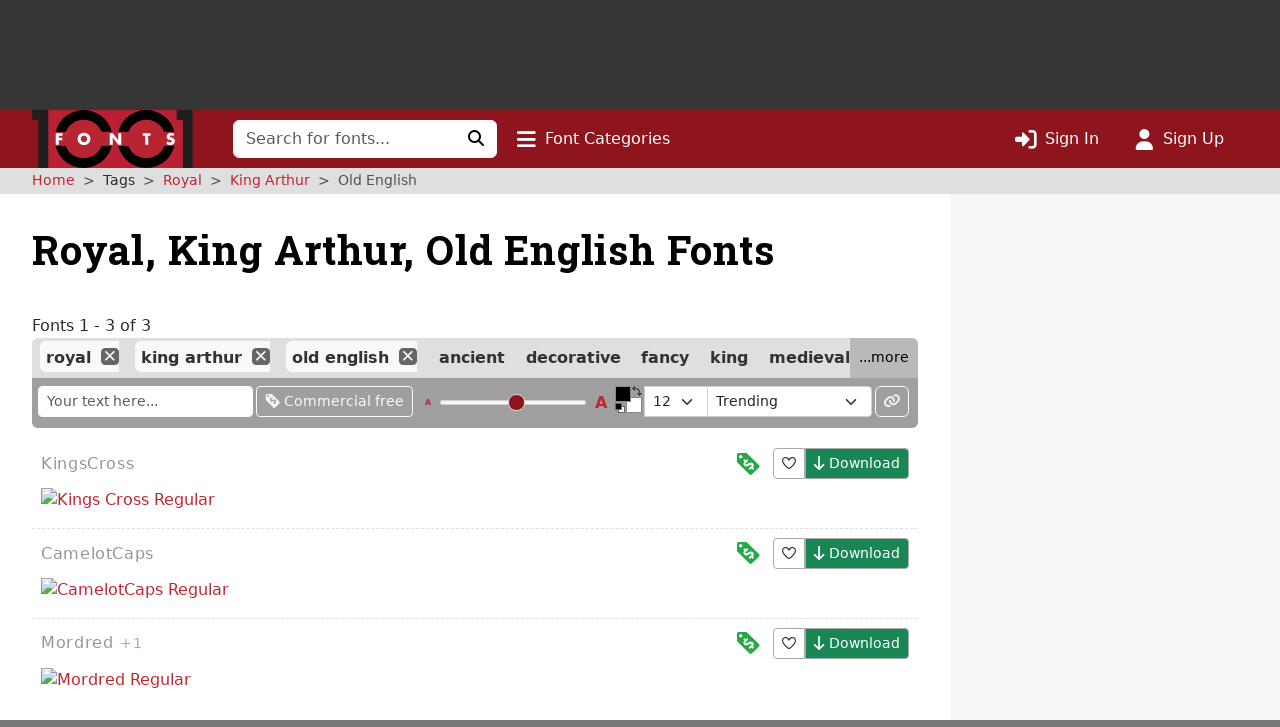

--- FILE ---
content_type: text/html; charset=UTF-8
request_url: https://www.1001fonts.com/royal+king-arthur+old-english-fonts.html
body_size: 9694
content:
<!DOCTYPE html>
<html lang="en" prefix="og: http://ogp.me/ns#" data-font-view="list" data-grid-size="m" data-grid-enabled="false">
<head><title>3 Free Royal, King Arthur, Old English Fonts · 1001 Fonts</title><meta charset=utf-8><meta name=language content=english><meta name=distribution content=global><meta name=author content="1001 Fonts"><meta name=publisher content="1001 Fonts"><meta name=viewport content="width=device-width, initial-scale=1, shrink-to-fit=no"><meta name=robots content="index, follow"><meta name=description content="We have 3 free Royal, King-arthur, Old-english Fonts to offer for direct downloading · 1001 Fonts is your favorite site for free fonts since 2001"><meta name=msapplication-config content=/browserconfig.xml><meta property=og:title content="3 Free Royal, King Arthur, Old English Fonts · 1001 Fonts"><meta property=og:type content=website><meta property=og:site_name content="1001 Fonts"><meta name=twitter:site content=@1001fonts><link rel=alternate type=application/rss+xml title="1001 Fonts - New Fonts Feed" href=https://www.1001fonts.com/feeds/newfonts.xml><meta property=og:image content=https://st.1001fonts.net/img/illustrations/c/a/camelotcaps-font-3-large.png><meta property=og:image:height content=600><meta property=og:image content=https://st.1001fonts.net/img/illustrations/k/i/kingscross-font-1-large.png><meta property=og:image:height content=600><meta property=og:image content=https://st.1001fonts.net/img/illustrations/m/o/mordred-font-1-large.png><meta property=og:image:height content=600><meta property=og:image content=https://st.1001fonts.net/img/avatar161.png><script>var schmoove=schmoove||{},lan={},session={isMobile:!1,isTablet:!1};schmoove.cookieDomain='.www.1001fonts.com';schmoove.cookieName='browsing_v2';schmoove.showAds=!0;schmoove.leftMax='m';schmoove.debug=!1;schmoove.staticDomain='st.1001fonts.net';schmoove.txtDomain='txt.1001fonts.net';schmoove.cxtDomain='cxt.1001fonts.net'
schmoove.allowExtendedPerPage=!1</script><link rel=preconnect href=https://fonts.googleapis.com><link rel=preconnect href=https://fonts.gstatic.com crossorigin=""><link rel=dns-prefetch href=https://st.1001fonts.net><link rel=preconnect href=https://st.1001fonts.net><link rel=preload as=style fetchpriority=high href="https://fonts.googleapis.com/css2?family=Roboto+Slab:wght@500..700&display=swap"><script src=//st.1001fonts.net/build/common/runtime.59443416.js defer fetchpriority=high></script><script src=//st.1001fonts.net/build/common/2543.93472587.js defer fetchpriority=high></script><script src=//st.1001fonts.net/build/common/6518.00fe28df.js defer fetchpriority=high></script><script src=//st.1001fonts.net/build/common/2953.3c98d646.js defer fetchpriority=high></script><script src=//st.1001fonts.net/build/common/3548.016522ef.js defer fetchpriority=high></script><script src=//st.1001fonts.net/build/common/ads.30bd4830.js defer fetchpriority=high></script><script async>eval(function(p,a,c,k,e,d){e=function(c){return(c<a?'':e(parseInt(c/a)))+((c=c%a)>35?String.fromCharCode(c+29):c.toString(36))};if(!''.replace(/^/,String)){while(c--){d[e(c)]=k[c]||e(c)}k=[function(e){return d[e]}];e=function(){return'\\w+'};c=1};while(c--){if(k[c]){p=p.replace(new RegExp('\\b'+e(c)+'\\b','g'),k[c])}}return p}('(7(){1 13=\'22.14\';1 g=w.10(\'15\');1 x=w.21(\'15\')[0];1 11=\'20://1Z.1Y.14\'.1X(\'/12/\',\'1W\',\'/\',13,\'/12.1V?U=T\');1 n=0;1 B=3;g.1U=W;g.1T=\'1S/1R\';g.1Q=11;x.1P.1O(g,x);7 F(){1 i=\'1N\';1 u=[];1 8=9;1 p;7 o(){1 m=8.w;1 v=!!(8.N[i]);4(!v){4(m.Z){1 f=m.10(\'f\');f.1M.1L=\'1K:1J\';f.1I=i;m.Z.1H(f)}d{D(o,5)}}Y!v}7 I(){1 l;1 6=E;4(!6.X){Y u}d 4(6[0]===\'1G\'){4(6.X>3&&6[2]===2&&a 6[3]===\'1F\'){l=6[3];4(a 6[2]===\'7\'){6[2](\'1E\',W)}}}d 4(6[0]===\'1D\'){1 V={l:l,1C:G,1B:\'1A\'};4(a 6[2]===\'7\'){6[2](V)}}d{4(6[0]===\'1z\'&&a 6[3]===\'1y\'){6[3]=1x.1w(6[3],{U:\'T\'})}u.1v(6)}}7 H(b){1 r=a b.t===\'1u\';1 k={};O{4(r){k=Q.1t(b.t)}d{k=b.t}}M(L){}1 e=k.1s;4(e){9.J(e.1r,e.1q,7(S,s){1 j={1p:{1o:S,s:s,R:e.R}};4(r){j=Q.1n(j)}4(b&&b.q&&b.q.P){b.q.P(j,\'*\')}},e.1m)}}1l(8){O{4(8.N[i]){p=8;K}}M(L){}4(8===9.1k){K}8=8.1j}4(!p){o();8.J=I;8.1i(\'1h\',H,G)}};F();1 h=7(){1 C=E;4(a 9.c!==h){D(7(){4(a 9.c!==\'A\'){9.c.1g(9.c,C)}},1f)}};1 y=7(){n++;4(9.c===h&&n<B){1e.1d(\'1c 1b 1a 19\')}d{18(z)}};4(a 9.c===\'A\'){9.c=h;1 z=17(y,16)}})();',62,127,'|var|||if||args|function|win|window|typeof|event|__uspapi|else|payload|iframe|element|uspStubFunction|TCF_LOCATOR_NAME|returnMsg|json|gdprApplies|doc|uspTries|addFrame|cmpFrame|source|msgIsString|success|data|queue|otherCMP|document|firstScript|checkIfUspIsReady|uspInterval|undefined|uspTriesLimit|arg|setTimeout|arguments|makeStub|false|postMessageEventHandler|tcfAPIHandler|__tcfapi|break|ignore|catch|frames|try|postMessage|JSON|callId|retValue|V3|tag_version|retr|true|length|return|body|createElement|url|choice|host|com|script|6000|setInterval|clearInterval|accessible|not|is|USP|warn|console|500|apply|message|addEventListener|parent|top|while|parameter|stringify|returnValue|__tcfapiReturn|version|command|__tcfapiCall|parse|string|push|assign|Object|object|init|stub|cmpStatus|cmpLoaded|ping|set|boolean|setGdprApplies|appendChild|name|none|display|cssText|style|__tcfapiLocator|insertBefore|parentNode|src|javascript|text|type|async|js|YWGwxFBETd3dz|concat|inmobi|cmp|https|getElementsByTagName|1001fonts'.split('|'),0,{}))</script><link rel=preload as=script fetchpriority=high href=https://securepubads.g.doubleclick.net/tag/js/gpt.js><script async src=https://securepubads.g.doubleclick.net/tag/js/gpt.js></script><script id=maxfonts-ads>'use strict';var DEBUG=!1;var PREBID_TIMEOUT=1000;var PREBID_S2S_TIMEOUT=1000;var SHOW_ADS=!0;var googletag=googletag||{};googletag.cmd=googletag.cmd||[];window.__gpp=window.__gpp||function(command,callback,parameter,version){}</script><link rel=stylesheet href=//st.1001fonts.net/build/common/ads.fff4938c.css><link rel=dns-prefetch href=//www.googletagmanager.com><link rel=preconnect href=//www.googletagmanager.com><script async src="https://www.googletagmanager.com/gtag/js?id=G-GDNCLQCQJ1"></script><script>window.dataLayer=window.dataLayer||[];function gtag(){dataLayer.push(arguments)}
gtag('js',new Date());gtag('config','G-GDNCLQCQJ1');gtag('set','content_group','route_index-tagged')</script><link rel=stylesheet href=//st.1001fonts.net/build/common/reset.4fe65f71.css><link rel=stylesheet href=//st.1001fonts.net/build/common/9152.bd139b95.css><link rel=stylesheet href=//st.1001fonts.net/build/common/9555.30ff4836.css><link rel=stylesheet href=//st.1001fonts.net/build/common/app.f9d86d7f.css><script src=//st.1001fonts.net/build/common/6027.d5acf764.js defer></script><script src=//st.1001fonts.net/build/common/6134.90a07458.js defer></script><script src=//st.1001fonts.net/build/common/8320.1578e5dc.js defer></script><script src=//st.1001fonts.net/build/common/6727.23ad0f89.js defer></script><script src=//st.1001fonts.net/build/common/4473.e8e034e0.js defer></script><script src=//st.1001fonts.net/build/common/3898.ea201ea9.js defer></script><script src=//st.1001fonts.net/build/common/2179.a20fe7fc.js defer></script><script src=//st.1001fonts.net/build/common/4130.c51c3091.js defer></script><script src=//st.1001fonts.net/build/common/7246.71102b54.js defer></script><script src=//st.1001fonts.net/build/common/3971.cd59b6fd.js defer></script><script src=//st.1001fonts.net/build/common/4844.9571bc8f.js defer></script><script src=//st.1001fonts.net/build/common/1271.e01e8d95.js defer></script><script src=//st.1001fonts.net/build/common/5482.41b22e41.js defer></script><script src=//st.1001fonts.net/build/common/9152.550f331a.js defer></script><script src=//st.1001fonts.net/build/common/6877.c79b8f0f.js defer></script><script src=//st.1001fonts.net/build/common/9269.6868a7df.js defer></script><script src=//st.1001fonts.net/build/common/6118.1fda6470.js defer></script><script src=//st.1001fonts.net/build/common/7529.5076c6d7.js defer></script><script src=//st.1001fonts.net/build/common/3880.156d746a.js defer></script><script src=//st.1001fonts.net/build/common/9594.4ce93c25.js defer></script><script src=//st.1001fonts.net/build/common/9708.ca82bf94.js defer></script><script src=//st.1001fonts.net/build/common/6595.d7be333f.js defer></script><script src=//st.1001fonts.net/build/common/7409.52cb4c6b.js defer></script><script src=//st.1001fonts.net/build/common/9555.7f8aa3cf.js defer></script><script src=//st.1001fonts.net/build/common/1191.1e5b0b21.js defer></script><script src=//st.1001fonts.net/build/common/3959.32a8d8bf.js defer></script><script src=//st.1001fonts.net/build/common/5915.1225fe1c.js defer></script><script src=//st.1001fonts.net/build/common/app.9f1e71fe.js defer></script><link rel="shortcut icon" type=image/x-icon href=/favicon.ico><link rel=apple-touch-icon sizes=57x57 href=/img/1001fonts-avatar-57x57.png><link rel=apple-touch-icon sizes=60x60 href=/img/1001fonts-avatar-60x60.png><link rel=apple-touch-icon sizes=72x72 href=/img/1001fonts-avatar-72x72.png><link rel=apple-touch-icon sizes=76x76 href=/img/1001fonts-avatar-76x76.png><link rel=apple-touch-icon sizes=114x114 href=/img/1001fonts-avatar-114x114.png><link rel=apple-touch-icon sizes=120x120 href=/img/1001fonts-avatar-120x120.png><link rel=apple-touch-icon sizes=144x144 href=/img/1001fonts-avatar-144x144.png><link rel=apple-touch-icon sizes=152x152 href=/img/1001fonts-avatar-152x152.png><link rel=apple-touch-icon sizes=180x180 href=/img/1001fonts-avatar-180x180.png><link rel=icon type=image/png sizes=192x192 href=/img/1001fonts-avatar-192x192.png><link rel=icon type=image/png sizes=32x32 href=/img/1001fonts-avatar-32x32.png><link rel=icon type=image/png sizes=96x96 href=/img/1001fonts-avatar-96x96.png><link rel=icon type=image/png sizes=48x48 href=/img/1001fonts-avatar-48x48.png><link rel=icon type=image/png sizes=16x16 href=/img/1001fonts-avatar-16x16.png><link rel=mask-icon href=/img/1001fonts-avatar.svg color=#9d2a35><link rel=canonical href=https://www.1001fonts.com/king-arthur+old-english+royal-fonts.html><meta name=theme-color content=#791c23><link rel=search type=application/opensearchdescription+xml title="1001 Fonts" href=https://www.1001fonts.com/opensearch.xml><link rel=manifest href=/manifest.json crossorigin=use-credentials><noscript><style>.jsOnly{display:none!important}</style> </noscript><script type=application/ld+json>{"@context":"https://schema.org","@graph":[{"@type":"WebSite","@id":"https://www.1001fonts.com/#website","url":"https://www.1001fonts.com/","name":"1001 Fonts","potentialAction":{"@type":"SearchAction","target":{"@type":"EntryPoint","urlTemplate":"https://www.1001fonts.com/search.html?search={search_term_string}"},"query-input":"required name=search_term_string"},"image":["https://st.1001fonts.net/img/illustrations/c/a/camelotcaps-font-3-large.png","https://st.1001fonts.net/img/illustrations/k/i/kingscross-font-1-large.png","https://st.1001fonts.net/img/illustrations/m/o/mordred-font-1-large.png"]},{"@type":"Organization","name":"1001 Fonts","url":"https://www.1001fonts.com/","logo":"https://st.1001fonts.net/img/1001fonts-avatar-192x192.png"},{"@type":"BreadcrumbList","itemListElement":[{"@type":"ListItem","position":1,"name":"1001 Fonts","item":"https://www.1001fonts.com/"},{"@type":"ListItem","position":2,"name":"Royal","item":"https://www.1001fonts.com/royal-fonts.html"},{"@type":"ListItem","position":3,"name":"King-arthur","item":"https://www.1001fonts.com/royal+king-arthur-fonts.html"},{"@type":"ListItem","position":4,"name":"Old-english","item":"https://www.1001fonts.com/royal+king-arthur+old-english-fonts.html"}]}]}</script><body data-tos-link="/tos/privacy.html" class=" defaultview isDesktop show_ads">
<span id=react-body-helper></span><span id=react-list-root></span><aside class="adzone " aria-label=Advertisement><div id=adzoneTop></div></aside> <nav class="navbar navbar-expand-lg bg-faded sticky flexy-container ps-0" aria-label="Main Navigation"><a class=navbar-brand href=/><img src=//st.1001fonts.net/img/1001fonts-logo.svg alt="1001 Fonts logo" width=161 height=58> </a> <div class="d-lg-none d-flex ms-auto align-items-center"><ul class="navbar-nav ms-auto"><li class=nav-item><a class=nav-link data-bs-toggle=collapse href=#mobileSearchForm data-bs-target=#mobileSearchForm aria-controls=mobileSearchForm aria-expanded=false aria-label="Click to search" role=button><i class="fo fo-fas-magnifying-glass fa-lg" aria-hidden=true></i> </a> <li class=nav-item><a id=nav-font-categories class="nav-link nav-font-categories" data-bs-toggle=collapse href=#font-categories aria-expanded=false aria-controls=font-categories aria-label="Click to show font categories" role=button><i class="fo fo-fas-bars fa-lg" aria-hidden=true></i> <span class="nav_labels nav_categories"> Font Categories</span></a> <li class=nav-item><a class="nav-link " href=/sign-in.html aria-label="Click to sign in"><i class="fo fo-fas-right-to-bracket fa-lg" aria-hidden=true></i> <span class="nav_labels nav_sign-in"> Sign In</span></a> <li class=nav-item><a class="nav-link " href=/sign-up.html aria-label="Click to sign up"><i class="fo fo-fas-user fa-lg" aria-hidden=true></i> <span class="nav_labels nav_sign-up"> Sign Up</span></a> </ul> </div> <div class="collapse navbar-collapse d-lg-inline-block d-none" id=navbarSupportedContent><form class=form-inline id=searchForm method=get action=/search.html role=search autocomplete=off><div class="input-group flex-nowrap"><input class=form-control type=text name=search placeholder="Search for fonts..." aria-label="Search for fonts" autocomplete=off required> <button class="btn btn-light" type=submit aria-label="Click to search"><i class="fo fo-fas-magnifying-glass" aria-hidden=true></i> </button></div> </form> <ul class=navbar-nav><li class=nav-item><a id=nav-font-categories class="nav-link nav-font-categories" data-bs-toggle=collapse href=#font-categories aria-expanded=false aria-controls=font-categories aria-label="Click to show font categories" role=button><i class="fo fo-fas-bars fa-lg" aria-hidden=true></i> <span class="nav_labels nav_categories"> Font Categories</span></a> </ul> <ul class="navbar-nav ms-auto"><li class=nav-item><a class="nav-link " href=/sign-in.html aria-label="Click to sign in"><i class="fo fo-fas-right-to-bracket fa-lg" aria-hidden=true></i> <span class="nav_labels nav_sign-in"> Sign In</span></a> <li class=nav-item><a class="nav-link " href=/sign-up.html aria-label="Click to sign up"><i class="fo fo-fas-user fa-lg" aria-hidden=true></i> <span class="nav_labels nav_sign-up"> Sign Up</span></a> </ul></div> <div class="collapse search-collapse w-100 d-lg-none" id=mobileSearchForm><form class=form-inline id=searchForm method=get action=/search.html role=search autocomplete=off><div class="input-group flex-nowrap"><input class=form-control type=text name=search placeholder="Search for fonts..." aria-label="Search for fonts" autocomplete=off required> <button class="btn btn-light" type=submit aria-label="Click to search"><i class="fo fo-fas-magnifying-glass" aria-hidden=true></i> </button></div> </form> </div></nav> <nav id=font-categories class="container-fluid collapse flexy-container pt-2" aria-label="Font Categories"><ul class="row list-unstyled m-0"><li class="category col-6" aria-labelledby=category-general-label><span id=category-general-label class=category-label>General</span> <ul class=list-inline><li class=list-inline-item><a href=/serif-fonts.html>Serif</a><span aria-hidden=true>&nbsp;· </span><li class=list-inline-item><a href=/sans-serif-fonts.html>Sans Serif</a><span aria-hidden=true>&nbsp;· </span><li class=list-inline-item><a href=/italic-fonts.html>Italic</a><span aria-hidden=true>&nbsp;· </span><li class=list-inline-item><a href=/letterbat-fonts.html>Letterbat</a><span aria-hidden=true>&nbsp;· </span><li class=list-inline-item><a href=/initial-fonts.html>Initials</a><span aria-hidden=true>&nbsp;· </span><li class=list-inline-item><a href=/small-caps-fonts.html>Small Caps</a></ul> <li class="category col-6" aria-labelledby=category-size-label><span id=category-size-label class=category-label>Size</span> <ul class=list-inline><li class=list-inline-item><a href=/poster-fonts.html>Poster</a><span aria-hidden=true>&nbsp;· </span><li class=list-inline-item><a href=/display-fonts.html>Display</a><span aria-hidden=true>&nbsp;· </span><li class=list-inline-item><a href=/headline-fonts.html>Headline</a><span aria-hidden=true>&nbsp;· </span><li class=list-inline-item><a href=/body-text-fonts.html>Body Text</a><span aria-hidden=true>&nbsp;· </span><li class=list-inline-item><a href=/small-text-fonts.html>Small Text</a><span aria-hidden=true>&nbsp;· </span><li class=list-inline-item><a href=/caption-fonts.html>Caption</a></ul> <li class="category col-6" aria-labelledby=category-weight-label><span id=category-weight-label class=category-label>Weight</span> <ul class=list-inline><li class=list-inline-item><a href=/hairline-fonts.html>Hairline</a><span aria-hidden=true>&nbsp;· </span><li class=list-inline-item><a href=/thin-fonts.html>Thin</a><span aria-hidden=true>&nbsp;· </span><li class=list-inline-item><a href=/light-fonts.html>Light</a><span aria-hidden=true>&nbsp;· </span><li class=list-inline-item><a href=/regular-fonts.html>Regular</a><span aria-hidden=true>&nbsp;· </span><li class=list-inline-item><a href=/medium-fonts.html>Medium</a><span aria-hidden=true>&nbsp;· </span><li class=list-inline-item><a href=/bold-fonts.html>Bold</a><span aria-hidden=true>&nbsp;· </span><li class=list-inline-item><a href=/heavy-fonts.html>Heavy</a><span aria-hidden=true>&nbsp;· </span><li class=list-inline-item><a href=/black-fonts.html>Black</a><span aria-hidden=true>&nbsp;· </span><li class=list-inline-item><a href=/fat-fonts.html>Fat</a></ul> <li class="category col-6" aria-labelledby=category-width-label><span id=category-width-label class=category-label>Width</span> <ul class=list-inline><li class=list-inline-item><a href=/monospaced-fonts.html>Monospaced</a><span aria-hidden=true>&nbsp;· </span><li class=list-inline-item><a href=/ultra-narrow-fonts.html>Ultra Narrow</a><span aria-hidden=true>&nbsp;· </span><li class=list-inline-item><a href=/extra-narrow-fonts.html>Extra Narrow</a><span aria-hidden=true>&nbsp;· </span><li class=list-inline-item><a href=/narrow-fonts.html>Narrow</a><span aria-hidden=true>&nbsp;· </span><li class=list-inline-item><a href=/wide-fonts.html>Wide</a><span aria-hidden=true>&nbsp;· </span><li class=list-inline-item><a href=/extra-wide-fonts.html>Extra Wide</a><span aria-hidden=true>&nbsp;· </span><li class=list-inline-item><a href=/ultra-wide-fonts.html>Ultra Wide</a></ul> <li class="category col-6" aria-labelledby=category-occasion-label><span id=category-occasion-label class=category-label>Occasion</span> <ul class=list-inline><li class=list-inline-item><a href=/wedding-fonts.html>Wedding</a><span aria-hidden=true>&nbsp;· </span><li class=list-inline-item><a href=/baby-shower-fonts.html>Baby Shower</a><span aria-hidden=true>&nbsp;· </span><li class=list-inline-item><a href=/birthday-fonts.html>Birthday</a><span aria-hidden=true>&nbsp;· </span><li class=list-inline-item><a href=/party-fonts.html>Party</a><span aria-hidden=true>&nbsp;· </span><li class=list-inline-item><a href=/tattoo-fonts.html>Tattoo</a></ul> <li class="category col-6" aria-labelledby=category-holidays-label><span id=category-holidays-label class=category-label>Holidays</span> <ul class=list-inline><li class=list-inline-item><a href=/christmas-fonts.html>Christmas</a><span aria-hidden=true>&nbsp;· </span><li class=list-inline-item><a href=/hanukkah-fonts.html>Hanukkah</a><span aria-hidden=true>&nbsp;· </span><li class=list-inline-item><a href=/valentines-day-fonts.html>Valentine&#039;s Day</a><span aria-hidden=true>&nbsp;· </span><li class=list-inline-item><a href=/st-patricks-day-fonts.html>St. Patrick&#039;s Day</a><span aria-hidden=true>&nbsp;· </span><li class=list-inline-item><a href=/easter-fonts.html>Easter</a><span aria-hidden=true>&nbsp;· </span><li class=list-inline-item><a href=/halloween-fonts.html>Halloween</a><span aria-hidden=true>&nbsp;· </span><li class=list-inline-item><a href=/holiday-fonts.html>…</a></ul> <li class="category col-6" aria-labelledby=category-decade-label><span id=category-decade-label class=category-label>Decade</span> <ul class=list-inline><li class=list-inline-item><a href=/1990s-fonts.html>1990s</a><span aria-hidden=true>&nbsp;· </span><li class=list-inline-item><a href=/1980s-fonts.html>1980s</a><span aria-hidden=true>&nbsp;· </span><li class=list-inline-item><a href=/1970s-fonts.html>1970s</a><span aria-hidden=true>&nbsp;· </span><li class=list-inline-item><a href=/1960s-fonts.html>1960s</a><span aria-hidden=true>&nbsp;· </span><li class=list-inline-item><a href=/1950s-fonts.html>1950s</a><span aria-hidden=true>&nbsp;· </span><li class=list-inline-item><a href=/1940s-fonts.html>1940s</a><span aria-hidden=true>&nbsp;· </span><li class=list-inline-item><a href=/1930s-fonts.html>1930s</a><span aria-hidden=true>&nbsp;· </span><li class=list-inline-item><a href=/1920s-fonts.html>1920s</a><span aria-hidden=true>&nbsp;· </span><li class=list-inline-item><a href=/1910s-fonts.html>1910s</a><span aria-hidden=true>&nbsp;· </span><li class=list-inline-item><a href=/1900s-fonts.html>1900s</a><span aria-hidden=true>&nbsp;· </span><li class=list-inline-item><a href=/1890s-fonts.html>1890s</a><span aria-hidden=true>&nbsp;· </span><li class=list-inline-item><a href=/ancient-fonts.html>…</a></ul> <li class="category col-6" aria-labelledby=category-foreign-imitation-label><span id=category-foreign-imitation-label class=category-label>Foreign Imitation</span> <ul class=list-inline><li class=list-inline-item><a href=/foreign-imitation+african-fonts.html>African</a><span aria-hidden=true>&nbsp;· </span><li class=list-inline-item><a href=/foreign-imitation+alien-fonts.html>Alien</a><span aria-hidden=true>&nbsp;· </span><li class=list-inline-item><a href=/foreign-imitation+arabic-fonts.html>Arabic</a><span aria-hidden=true>&nbsp;· </span><li class=list-inline-item><a href=/foreign-imitation+asian-fonts.html>Asian</a><span aria-hidden=true>&nbsp;· </span><li class=list-inline-item><a href=/foreign-imitation+greek-fonts.html>Greek</a><span aria-hidden=true>&nbsp;· </span><li class=list-inline-item><a href=/foreign-imitation+mexican-fonts.html>Mexican</a><span aria-hidden=true>&nbsp;· </span><li class=list-inline-item><a href=/foreign-imitation+runic-fonts.html>Runic</a><span aria-hidden=true>&nbsp;· </span><li class=list-inline-item><a href=/foreign-imitation+russian-fonts.html>Russian</a><span aria-hidden=true>&nbsp;· </span><li class=list-inline-item><a href=/foreign-imitation-fonts.html>…</a></ul> <li class="category col-6" aria-labelledby=category-yesteryear-label><span id=category-yesteryear-label class=category-label>Yesteryear</span> <ul class=list-inline><li class=list-inline-item><a href=/retro-fonts.html>Retro</a><span aria-hidden=true>&nbsp;· </span><li class=list-inline-item><a href=/vintage-fonts.html>Vintage</a><span aria-hidden=true>&nbsp;· </span><li class=list-inline-item><a href=/antique-fonts.html>Antique</a><span aria-hidden=true>&nbsp;· </span><li class=list-inline-item><a href=/typewriter-fonts.html>Typewriter</a><span aria-hidden=true>&nbsp;· </span><li class=list-inline-item><a href=/art-deco-fonts.html>Art Deco</a><span aria-hidden=true>&nbsp;· </span><li class=list-inline-item><a href=/art-nouveau-fonts.html>Art Nouveau</a><span aria-hidden=true>&nbsp;· </span><li class=list-inline-item><a href=/medieval-fonts.html>Medieval</a><span aria-hidden=true>&nbsp;· </span><li class=list-inline-item><a href=/blackletter-fonts.html>Blackletter</a><span aria-hidden=true>&nbsp;· </span><li class=list-inline-item><a href=/old-english-fonts.html>Old English</a><span aria-hidden=true>&nbsp;· </span><li class=list-inline-item><a href=/ancient-fonts.html>Ancient</a></ul> <li class="category col-6" aria-labelledby=category-modern-label><span id=category-modern-label class=category-label>Modern</span> <ul class=list-inline><li class=list-inline-item><a href=/techno-fonts.html>Techno</a><span aria-hidden=true>&nbsp;· </span><li class=list-inline-item><a href=/futuristic-fonts.html>Futuristic</a><span aria-hidden=true>&nbsp;· </span><li class=list-inline-item><a href=/science-fiction-fonts.html>Science-Fiction</a><span aria-hidden=true>&nbsp;· </span><li class=list-inline-item><a href=/digital-fonts.html>Digital</a><span aria-hidden=true>&nbsp;· </span><li class=list-inline-item><a href=/lcd-fonts.html>LCD</a><span aria-hidden=true>&nbsp;· </span><li class=list-inline-item><a href=/blocky-fonts.html>Blocky</a><span aria-hidden=true>&nbsp;· </span><li class=list-inline-item><a href=/geometric-fonts.html>Geometric</a><span aria-hidden=true>&nbsp;· </span><li class=list-inline-item><a href=/stenciled-fonts.html>Stenciled</a><span aria-hidden=true>&nbsp;· </span><li class=list-inline-item><a href=/neon-fonts.html>Neon</a><span aria-hidden=true>&nbsp;· </span><li class=list-inline-item><a href=/hard-to-read-fonts.html>Hard to Read</a></ul> <li class="category col-6" aria-labelledby=category-style-label><span id=category-style-label class=category-label>Style</span> <ul class=list-inline><li class=list-inline-item><a href=/3d-fonts.html>3d</a><span aria-hidden=true>&nbsp;· </span><li class=list-inline-item><a href=/comic-fonts.html>Comic</a><span aria-hidden=true>&nbsp;· </span><li class=list-inline-item><a href=/calligraphy-fonts.html>Calligraphy</a><span aria-hidden=true>&nbsp;· </span><li class=list-inline-item><a href=/cute-fonts.html>Cute</a><span aria-hidden=true>&nbsp;· </span><li class=list-inline-item><a href=/fancy-fonts.html>Fancy</a><span aria-hidden=true>&nbsp;· </span><li class=list-inline-item><a href=/elegant-fonts.html>Elegant</a><span aria-hidden=true>&nbsp;· </span><li class=list-inline-item><a href=/grunge-fonts.html>Grunge</a><span aria-hidden=true>&nbsp;· </span><li class=list-inline-item><a href=/eroded-fonts.html>Eroded</a><span aria-hidden=true>&nbsp;· </span><li class=list-inline-item><a href=/outlined-fonts.html>Outlined</a><span aria-hidden=true>&nbsp;· </span><li class=list-inline-item><a href=/pixel-fonts.html>Pixel</a><span aria-hidden=true>&nbsp;· </span><li class=list-inline-item><a href=/distorted-fonts.html>Distorted</a></ul> <li class="category col-6" aria-labelledby=category-attitude-label><span id=category-attitude-label class=category-label>Attitude</span> <ul class=list-inline><li class=list-inline-item><a href=/quirky-fonts.html>Quirky</a><span aria-hidden=true>&nbsp;· </span><li class=list-inline-item><a href=/girly-fonts.html>Girly</a><span aria-hidden=true>&nbsp;· </span><li class=list-inline-item><a href=/romantic-fonts.html>Romantic</a><span aria-hidden=true>&nbsp;· </span><li class=list-inline-item><a href=/groovy-fonts.html>Groovy</a><span aria-hidden=true>&nbsp;· </span><li class=list-inline-item><a href=/funky-fonts.html>Funky</a><span aria-hidden=true>&nbsp;· </span><li class=list-inline-item><a href=/cool-fonts.html>Cool</a><span aria-hidden=true>&nbsp;· </span><li class=list-inline-item><a href=/hipster-fonts.html>Hipster</a><span aria-hidden=true>&nbsp;· </span><li class=list-inline-item><a href=/street-fonts.html>Street</a><span aria-hidden=true>&nbsp;· </span><li class=list-inline-item><a href=/haute-couture-fonts.html>Haute Couture</a></ul> <li class="category col-6" aria-labelledby=category-handwriting-label><span id=category-handwriting-label class=category-label>Handwriting</span> <ul class=list-inline><li class=list-inline-item><a href=/cursive-fonts.html>Cursive</a><span aria-hidden=true>&nbsp;· </span><li class=list-inline-item><a href=/script-fonts.html>Script</a><span aria-hidden=true>&nbsp;· </span><li class=list-inline-item><a href=/signature-fonts.html>Signature</a><span aria-hidden=true>&nbsp;· </span><li class=list-inline-item><a href=/feminine-fonts.html>Feminine</a><span aria-hidden=true>&nbsp;· </span><li class=list-inline-item><a href=/masculine-fonts.html>Masculine</a><span aria-hidden=true>&nbsp;· </span><li class=list-inline-item><a href=/formal-fonts.html>Formal</a><span aria-hidden=true>&nbsp;· </span><li class=list-inline-item><a href=/informal-fonts.html>Informal</a><span aria-hidden=true>&nbsp;· </span><li class=list-inline-item><a href=/messy-fonts.html>Messy</a><span aria-hidden=true>&nbsp;· </span><li class=list-inline-item><a href=/ugly-fonts.html>Ugly</a><span aria-hidden=true>&nbsp;· </span><li class=list-inline-item><a href=/neat-fonts.html>Neat</a><span aria-hidden=true>&nbsp;· </span><li class=list-inline-item><a href=/brush-fonts.html>Brush</a><span aria-hidden=true>&nbsp;· </span><li class=list-inline-item><a href=/graffiti-fonts.html>Graffiti</a><span aria-hidden=true>&nbsp;· </span><li class=list-inline-item><a href=/handwritten-fonts.html>…</a></ul> <li class="category col-6" aria-labelledby=category-theme-label><span id=category-theme-label class=category-label>Theme</span> <ul class=list-inline><li class=list-inline-item><a href=/famous-fonts.html>Famous</a><span aria-hidden=true>&nbsp;· </span><li class=list-inline-item><a href=/brandname-fonts.html>Brandname</a><span aria-hidden=true>&nbsp;· </span><li class=list-inline-item><a href=/army-fonts.html>Army</a><span aria-hidden=true>&nbsp;· </span><li class=list-inline-item><a href=/cowboy-fonts.html>Wild West</a><span aria-hidden=true>&nbsp;· </span><li class=list-inline-item><a href=/circus-fonts.html>Circus</a><span aria-hidden=true>&nbsp;· </span><li class=list-inline-item><a href=/tv-fonts.html>TV</a><span aria-hidden=true>&nbsp;· </span><li class=list-inline-item><a href=/movie-fonts.html>Movie</a><span aria-hidden=true>&nbsp;· </span><li class=list-inline-item><a href=/music-fonts.html>Music</a><span aria-hidden=true>&nbsp;· </span><li class=list-inline-item><a href=/athletic-fonts.html>Athletic</a><span aria-hidden=true>&nbsp;· </span><li class=list-inline-item><a href=/varsity-fonts.html>Varsity</a><span aria-hidden=true>&nbsp;· </span><li class=list-inline-item><a href=/sport-fonts.html>Sport</a></ul> <li class="category col-6" aria-labelledby=category-dingbat-label><span id=category-dingbat-label class=category-label>Dingbat</span> <ul class=list-inline><li class=list-inline-item><a href=/dingbat+icon-fonts.html>Icon</a><span aria-hidden=true>&nbsp;· </span><li class=list-inline-item><a href=/dingbat+border-fonts.html>Border</a><span aria-hidden=true>&nbsp;· </span><li class=list-inline-item><a href=/dingbat+frame-fonts.html>Frame</a><span aria-hidden=true>&nbsp;· </span><li class=list-inline-item><a href=/dingbat+animal-fonts.html>Animal</a><span aria-hidden=true>&nbsp;· </span><li class=list-inline-item><a href=/dingbat+people-fonts.html>People</a><span aria-hidden=true>&nbsp;· </span><li class=list-inline-item><a href=/dingbat+flower-fonts.html>Flower</a><span aria-hidden=true>&nbsp;· </span><li class=list-inline-item><a href=/dingbat+heart-fonts.html>Heart</a><span aria-hidden=true>&nbsp;· </span><li class=list-inline-item><a href=/dingbat+food-fonts.html>Food</a><span aria-hidden=true>&nbsp;· </span><li class=list-inline-item><a href=/dingbat-fonts.html>…</a></ul> <li class="category col-6" aria-labelledby=category-special-label><span id=category-special-label class=category-label>Special</span> <ul class=list-inline><li class=list-inline-item><a href=/free-for-commercial-use-fonts.html>Free Fonts for Commercial Use</a><span aria-hidden=true>&nbsp;· </span><li class=list-inline-item><a href=/new-and-fresh-fonts.html>New &amp; Fresh Fonts</a><span aria-hidden=true>&nbsp;· </span><li class=list-inline-item><a href=/most-popular-fonts.html>Most Popular Fonts</a><span aria-hidden=true>&nbsp;· </span><li class=list-inline-item><a href=/alphabetic-fonts.html>Alphabetic Fonts</a><span aria-hidden=true>&nbsp;· </span><li class=list-inline-item><a href=/most-styled-fonts.html>Largest Font Families</a><span aria-hidden=true>&nbsp;· </span><li class=list-inline-item><a href=/trending-fonts.html>Trending Fonts</a></ul></ul> </nav> <nav aria-label=Breadcrumbs><ol class="breadcrumb flexy-container"><li class=breadcrumb-item><a href=/>Home</a> <li class="breadcrumb-item "> Tags <li class="breadcrumb-item "><a href=/royal-fonts.html> Royal </a> <li class="breadcrumb-item "><a href=/royal+king-arthur-fonts.html> King Arthur </a> <li class="breadcrumb-item active" aria-current=page> Old English </ol> </nav><div id=index-tagged-container class="d-flex p-relative content-container index-tagged "><main class="container-fluid contentblock flex-grow-1 flexy-container p-relative"><div id=alert-container class="d-flex justify-content-center sticky" data-controller=symfony--ux-react--react data-symfony--ux-react--react-component-value=flash-message data-symfony--ux-react--react-props-value={&quot;flashes&quot;:[]}></div> <div style=display:flex;justify-content:space-between><h1>Royal, King Arthur, Old English Fonts</h1> </div> <div class=count data-pagination-info=""> Fonts <span data-pagination-first="">1</span> - <span data-pagination-last="">3</span> of <span data-pagination-total="">3</span> </div> <nav id=browsing-toolbar class="list-filter sticky stickynav-offset sticky-headroom"><section class="filter-tags clearfix" id=filter-tags><ul class=list-unstyled id=tag-list><li class="query-tag "><span class="badge bg-light"><a href=/royal-fonts.html>royal</a> <a href=/king-arthur+old-english-fonts.html class="btn btn-xs btn-danger clear-filter-tag mt-n1"><i class="fo fo-fas-xmark text-white" aria-hidden=true></i> </a></span> <li class="query-tag "><span class="badge bg-light"><a href=/king-arthur-fonts.html>king arthur</a> <a href=/royal+old-english-fonts.html class="btn btn-xs btn-danger clear-filter-tag mt-n1"><i class="fo fo-fas-xmark text-white" aria-hidden=true></i> </a></span> <li class="query-tag "><span class="badge bg-light"><a href=/old-english-fonts.html>old english</a> <a href=/royal+king-arthur-fonts.html class="btn btn-xs btn-danger clear-filter-tag mt-n1"><i class="fo fo-fas-xmark text-white" aria-hidden=true></i> </a></span> <li class="filter-tag filter-tag-10 " data-tag=ancient><a href=/royal+king-arthur+old-english+ancient-fonts.html>ancient</a> <li class="filter-tag filter-tag-10 " data-tag=decorative><a href=/royal+king-arthur+old-english+decorative-fonts.html>decorative</a> <li class="filter-tag filter-tag-10 " data-tag=fancy><a href=/royal+king-arthur+old-english+fancy-fonts.html>fancy</a> <li class="filter-tag filter-tag-10 " data-tag=king><a href=/royal+king-arthur+old-english+king-fonts.html>king</a> <li class="filter-tag filter-tag-10 " data-tag=medieval><a href=/royal+king-arthur+old-english+medieval-fonts.html>medieval</a> <li class="filter-tag filter-tag-5 " data-tag=1100s><a href=/royal+king-arthur+old-english+1100s-fonts.html>1100s</a> <li class="filter-tag filter-tag-5 " data-tag=1200s><a href=/royal+king-arthur+old-english+1200s-fonts.html>1200s</a> <li class="filter-tag filter-tag-5 " data-tag=blackletter><a href=/royal+king-arthur+old-english+blackletter-fonts.html>blackletter</a> <li class="filter-tag filter-tag-5 " data-tag=blocky><a href=/royal+king-arthur+old-english+blocky-fonts.html>blocky</a> <li class="filter-tag filter-tag-5 " data-tag=body-text><a href=/royal+king-arthur+old-english+body-text-fonts.html>body text</a> <li class="filter-tag filter-tag-5 " data-tag=british><a href=/royal+king-arthur+old-english+british-fonts.html>british</a> <li class="filter-tag filter-tag-5 " data-tag=calligraphy><a href=/royal+king-arthur+old-english+calligraphy-fonts.html>calligraphy</a> <li class="filter-tag filter-tag-5 " data-tag=camelot><a href=/royal+king-arthur+old-english+camelot-fonts.html>camelot</a> <li class="filter-tag filter-tag-5 " data-tag=caps-only><a href=/royal+king-arthur+old-english+caps-only-fonts.html>caps only</a> <li class="filter-tag filter-tag-5 " data-tag=castles><a href=/royal+king-arthur+old-english+castles-fonts.html>castles</a> <li class="filter-tag filter-tag-5 " data-tag=circular><a href=/royal+king-arthur+old-english+circular-fonts.html>circular</a> <li class="filter-tag filter-tag-5 " data-tag=curly><a href=/royal+king-arthur+old-english+curly-fonts.html>curly</a> <li class="filter-tag filter-tag-5 " data-tag=display><a href=/royal+king-arthur+old-english+display-fonts.html>display</a> <li class="filter-tag filter-tag-5 " data-tag=drop-caps><a href=/royal+king-arthur+old-english+drop-caps-fonts.html>drop caps</a> <li class="filter-tag filter-tag-5 " data-tag=eroded><a href=/royal+king-arthur+old-english+eroded-fonts.html>eroded</a> <li class="filter-tag filter-tag-5 " data-tag=grunge><a href=/royal+king-arthur+old-english+grunge-fonts.html>grunge</a> <li class="filter-tag filter-tag-5 " data-tag=headline><a href=/royal+king-arthur+old-english+headline-fonts.html>headline</a> <li class="filter-tag filter-tag-5 " data-tag=initial><a href=/royal+king-arthur+old-english+initial-fonts.html>initial</a> <li class="filter-tag filter-tag-5 " data-tag=initial-caps><a href=/royal+king-arthur+old-english+initial-caps-fonts.html>initial caps</a> <li class="filter-tag filter-tag-5 " data-tag=light><a href=/royal+king-arthur+old-english+light-fonts.html>light</a> <li class="filter-tag filter-tag-5 " data-tag=majestic><a href=/royal+king-arthur+old-english+majestic-fonts.html>majestic</a> <li class="filter-tag filter-tag-5 " data-tag=medium><a href=/royal+king-arthur+old-english+medium-fonts.html>medium</a> <li class="filter-tag filter-tag-5 " data-tag=mixed-case><a href=/royal+king-arthur+old-english+mixed-case-fonts.html>mixed case</a> <li class="filter-tag filter-tag-5 " data-tag=mythical><a href=/royal+king-arthur+old-english+mythical-fonts.html>mythical</a> <li class="filter-tag filter-tag-5 " data-tag=regular><a href=/royal+king-arthur+old-english+regular-fonts.html>regular</a> <li class="filter-tag filter-tag-5 " data-tag=small-text><a href=/royal+king-arthur+old-english+small-text-fonts.html>small text</a> <li class="filter-tag filter-tag-5 " data-tag=swash><a href=/royal+king-arthur+old-english+swash-fonts.html>swash</a> <li class="filter-tag filter-tag-5 " data-tag=title><a href=/royal+king-arthur+old-english+title-fonts.html>title</a> </ul> <button type=button class="tag-control btn btn-sm btn-light" id=tag-control>...more</button></section> <section class="browsing-options browsing" id=browsing-options aria-hidden=true><form id=form-browsing-options><fieldset><div class="row gx-2 align-items-start"><div class="col-12 col-sm-6 col-md-4 col-lg-3 col-xxl-2 flex-grow-2"><div class="input-group flex-nowrap"><div class=sample-text-container><div class="sample-text me-1"><label class=sr-only for=font-sample-text>Enter custom sample text to change the font previews below</label> <input id=font-sample-text class="form-control form-control-sm" name=text type=text autocomplete=off placeholder="Your text here..." title="Enter custom sample text to change the font previews below" aria-label="Enter custom sample text to change the font previews below" data-bs-toggle=tooltip data-tooltip-autohide=true> <div id=font-sample-text-delete><i class="fo fo-fas-xmark" aria-hidden=true></i></div></div> <div class=sample-text-buttons><button type=button id=subset-only-btn class="me-1 btn btn-sm btn-outline-light btn-hover-info" data-bs-toggle=tooltip title="Only show fonts with characters: " style=display:none><i class="fo fo-fas-spell-check" aria-hidden=true></i> </button> <button id=commercial-only-btn type=button title="Only show fonts that are free for commercial use" aria-label="Only show fonts that are free for commercial use" data-bs-toggle=tooltip class="text-nowrap btn btn-sm btn-outline-light btn-hover-success"><i class="fa fo-money" aria-hidden=true></i>&nbsp;Commercial free </button></div></div> </div> </div> <div class="col-auto flex-sm-grow-1"><div class="input-group gap-1"><div class="font-size-control font-size-control--list"><div class="d-none d-sm-flex flex-grow-1 size-slider"><button type=button class="btn btn-link btn-sm font-size-btn" id=font-size-decrease>A</button> <div id=font-size-selector class=flex-grow-1 data-sizes=[24,26,28,32,36,40,44,48,54,60,66,72,80,88,96,106,116,128,142,158,178,198,218,240]></div> <button type=button class="btn btn-link btn-sm font-size-btn" id=font-size-increase>A</button></div> <label class=sr-only for=font-size-selector-mobile>Font Size</label> <select class="form-select form-select-sm d-flex d-sm-none" id=font-size-selector-mobile title="Font Size" aria-label="Font Size" data-bs-toggle=tooltip><option value=24>24pt <option value=26>26pt <option value=28>28pt <option value=32>32pt <option value=36>36pt <option value=40>40pt <option value=44>44pt <option value=48>48pt <option value=54>54pt <option value=60>60pt <option value=66>66pt <option value=72>72pt <option value=80>80pt <option value=88>88pt <option value=96>96pt <option value=106 selected>106pt <option value=116>116pt <option value=128>128pt <option value=142>142pt <option value=158>158pt <option value=178>178pt <option value=198>198pt <option value=218>218pt <option value=240>240pt</select></div> <div id=colorPickers class="colorPickers d-none d-sm-flex" data-disabled-tooltip="Only available in list view"></div></div> </div> <div class="col col-sm-auto"><div class="input-group gap-1 flex-nowrap"><label for=per-page-fonts-select class=sr-only>Fonts per page</label> <select id=per-page-fonts-select class="form-select form-select-sm" title="Fonts per page" aria-label="Fonts per page" data-bs-toggle=tooltip data-tooltip-autohide=true><option value=12 selected>12 <option value=24>24 <option value=36>36 <option value=48>48</select> <label for=sort-fonts-select class=sr-only>Sort fonts by...</label> <select id=sort-fonts-select class="form-select form-select-sm" title="Sort fonts by..." aria-label="Sort fonts by..." data-bs-toggle=tooltip data-tooltip-autohide=true><option value=new-and-fresh>Date added <option value=alphabetic>Alphabetically <option value=trending selected>Trending <option value=most-popular>Popularity <option value=most-styled>Number of styles</select></div> </div> <div class=col-auto><div class="input-group gap-1 flex-nowrap"><a href=/royal+king-arthur+old-english-fonts.html class="btn btn-outline-light btn-sm d-none d-sm-block rounded" title="Permalink to these settings" id=permalink-btn data-bs-toggle=tooltip data-has-view=false data-has-grid-size=false><i class="fo fo-fas-link" aria-hidden=true></i> </a> </div> </div> <div class="tools-rest col-auto"><div class=input-group><button id=reset-browsing-cookie type=button class="btn btn-outline-light btn-sm rounded" data-bs-toggle=tooltip title="Reset settings"><i class="fo fo-fas-rotate-left" aria-hidden=true></i> </button> </div> </div></div> </fieldset> </form> </section></nav> <div class="modal fade" id=permalink-modal tabindex=-1 role=dialog><div class=modal-dialog><div class=modal-content><div class=modal-header><h5 class=modal-title id=permalink-modal-label>Permalink to these settings</h5> <button type=button class="btn-close pt-4" data-bs-dismiss=modal aria-label=Close></button></div> <div class=modal-body><form><div class=form-group><label for=permalink-href class="form-control-label sr-only">Permalink:</label> <input type=text class=form-control id=permalink-href></div> <p>Press Ctrl+C/Cmd+C to copy and Esc to close this dialog</form> </div></div> </div> </div> <section id=browsing-results data-view=list data-total-items=3 data-current-items=3 data-pagination-first=1 data-pagination-last=3 data-pagination-total=3><div class=font-collection><ul class="font-list font-collection-view is-active" id=typeface-browsing-list aria-label="Font list" aria-hidden=false><li class="font-list-item font-preview" aria-labelledby=kingscross-list-item><header><span class="font-title muted-label" id=kingscross-list-item>KingsCross<small class=text-muted><span>by </span><picture class=user-avatar-container><source srcset=https://st.1001fonts.net/users/steffmann/avatar type=image/avif><img class="rounded-circle avatar" style=width:18px;height:18px src=https://st.1001fonts.net/users/steffmann/avatar.jpeg alt="Avatar: Typographer Mediengestaltung" referrerpolicy=no-referrer> </picture> <a href=/users/steffmann/ rel=author>Typographer Mediengestaltung</a></small> </span> <div class="font-toolbar-wrapper d-flex align-items-center"><div class="font-toolbar btn-group btn-group-sm typeface-info-buttons"><a href=/kingscross-font.html#license class="btn btn-link license-yes me-2 d-flex align-items-center" title="This font is free for&lt;br&gt;commercial use" data-bs-toggle=tooltip data-bs-html=true aria-disabled=true><i class="fa fo-money" aria-hidden=true></i> </a> </div> <div class="font-toolbar btn-group btn-group-sm typeface-action-buttons"><a role=button href=/typeface/kingscross/favorite rel=nofollow class="btn favorite-btn  btn-outline-dark" title="Add to favorites" data-bs-toggle=tooltip aria-label="Add to favorites"><i class="fo fo-far-heart favorite-btn-icon" aria-hidden=true></i></a> <a role=button href=/download/kingscross.zip class="btn btn-success btn-download " download=""><i class="fo fo-fas-arrow-down" aria-hidden=true></i>&nbsp;Download</a></div></div></header> <a href=/kingscross-font.html class="preview-link txt-preview-wrapper"><picture class=txt-preview><source srcset=//st.1001fonts.net/img/txt/dHRmLjQwLjAwMDAwMC5TMmx1WjNNZ1EzSnZjM01nVW1WbmRXeGhjZywsLjA,/kingscross.regular.webp media="(max-width: 376px)" width=336 height=36 type=image/webp><source srcset=//st.1001fonts.net/img/txt/dHRmLjQwLjAwMDAwMC5TMmx1WjNNZ1EzSnZjM01nVW1WbmRXeGhjZywsLjA,/kingscross.regular.png media="(max-width: 376px)" width=336 height=36 type=image/png><source srcset=//st.1001fonts.net/img/txt/dHRmLjQ0LjAwMDAwMC5TMmx1WjNNZ1EzSnZjM01nVW1WbmRXeGhjZywsLjA,/kingscross.regular.webp media="(max-width: 576px)" width=370 height=40 type=image/webp><source srcset=//st.1001fonts.net/img/txt/dHRmLjQ0LjAwMDAwMC5TMmx1WjNNZ1EzSnZjM01nVW1WbmRXeGhjZywsLjA,/kingscross.regular.png media="(max-width: 576px)" width=370 height=40 type=image/png><source srcset=//st.1001fonts.net/img/txt/dHRmLjU0LjAwMDAwMC5TMmx1WjNNZ1EzSnZjM01nVW1WbmRXeGhjZywsLjA,/kingscross.regular.webp media="(max-width: 768px)" width=455 height=49 type=image/webp><source srcset=//st.1001fonts.net/img/txt/dHRmLjU0LjAwMDAwMC5TMmx1WjNNZ1EzSnZjM01nVW1WbmRXeGhjZywsLjA,/kingscross.regular.png media="(max-width: 768px)" width=455 height=49 type=image/png><source srcset=//st.1001fonts.net/img/txt/dHRmLjcyLjAwMDAwMC5TMmx1WjNNZ1EzSnZjM01nVW1WbmRXeGhjZywsLjA,/kingscross.regular.webp media="(max-width: 992px)" width=605 height=66 type=image/webp><source srcset=//st.1001fonts.net/img/txt/dHRmLjcyLjAwMDAwMC5TMmx1WjNNZ1EzSnZjM01nVW1WbmRXeGhjZywsLjA,/kingscross.regular.png media="(max-width: 992px)" width=605 height=66 type=image/png><source srcset=//st.1001fonts.net/img/txt/dHRmLjgwLjAwMDAwMC5TMmx1WjNNZ1EzSnZjM01nVW1WbmRXeGhjZywsLjA,/kingscross.regular.webp media="(max-width: 1280px)" width=673 height=73 type=image/webp><source srcset=//st.1001fonts.net/img/txt/dHRmLjgwLjAwMDAwMC5TMmx1WjNNZ1EzSnZjM01nVW1WbmRXeGhjZywsLjA,/kingscross.regular.png media="(max-width: 1280px)" width=673 height=73 type=image/png><source srcset=//st.1001fonts.net/img/txt/dHRmLjg4LjAwMDAwMC5TMmx1WjNNZ1EzSnZjM01nVW1WbmRXeGhjZywsLjA,/kingscross.regular.webp media="(max-width: 1400px)" width=743 height=81 type=image/webp><source srcset=//st.1001fonts.net/img/txt/dHRmLjg4LjAwMDAwMC5TMmx1WjNNZ1EzSnZjM01nVW1WbmRXeGhjZywsLjA,/kingscross.regular.png media="(max-width: 1400px)" width=743 height=81 type=image/png><source srcset=//st.1001fonts.net/img/txt/dHRmLjk2LjAwMDAwMC5TMmx1WjNNZ1EzSnZjM01nVW1WbmRXeGhjZywsLjA,/kingscross.regular.webp media="(max-width: 1920px)" width=810 height=88 type=image/webp><source srcset=//st.1001fonts.net/img/txt/dHRmLjk2LjAwMDAwMC5TMmx1WjNNZ1EzSnZjM01nVW1WbmRXeGhjZywsLjA,/kingscross.regular.png media="(max-width: 1920px)" width=810 height=88 type=image/png><source srcset=//st.1001fonts.net/img/txt/dHRmLjEwNi4wMDAwMDAuUzJsdVozTWdRM0p2YzNNZ1VtVm5kV3hoY2csLC4w/kingscross.regular.webp media="(min-width: 1921px)" width=889 height=97 type=image/webp><source srcset=//st.1001fonts.net/img/txt/dHRmLjEwNi4wMDAwMDAuUzJsdVozTWdRM0p2YzNNZ1VtVm5kV3hoY2csLC4w/kingscross.regular.png media="(min-width: 1921px)" width=889 height=97 type=image/png><img src=//st.1001fonts.net/img/txt/dHRmLjEwNi4wMDAwMDAuUzJsdVozTWdRM0p2YzNNZ1VtVm5kV3hoY2csLC4w/kingscross.regular.png alt="Kings Cross Regular" width=889 height=97> </picture> </a> <li class="font-list-item font-preview" aria-labelledby=camelotcaps-list-item><header><span class="font-title muted-label" id=camelotcaps-list-item>CamelotCaps<small class=text-muted><span>by </span><picture class=user-avatar-container><source srcset=https://st.1001fonts.net/users/lime/avatar type=image/avif><img class="rounded-circle avatar" style=width:18px;height:18px src=https://st.1001fonts.net/users/lime/avatar.jpeg alt="Avatar: House of Lime" referrerpolicy=no-referrer> </picture> <a href=/users/lime/ rel=author>House of Lime</a></small> </span> <div class="font-toolbar-wrapper d-flex align-items-center"><div class="font-toolbar btn-group btn-group-sm typeface-info-buttons"><a href=/camelotcaps-font.html#license class="btn btn-link license-yes me-2 d-flex align-items-center" title="This font is free for&lt;br&gt;commercial use" data-bs-toggle=tooltip data-bs-html=true aria-disabled=true><i class="fa fo-money" aria-hidden=true></i> </a> </div> <div class="font-toolbar btn-group btn-group-sm typeface-action-buttons"><a role=button href=/typeface/camelotcaps/favorite rel=nofollow class="btn favorite-btn  btn-outline-dark" title="Add to favorites" data-bs-toggle=tooltip aria-label="Add to favorites"><i class="fo fo-far-heart favorite-btn-icon" aria-hidden=true></i></a> <a role=button href=/download/camelotcaps.zip class="btn btn-success btn-download " download=""><i class="fo fo-fas-arrow-down" aria-hidden=true></i>&nbsp;Download</a></div></div></header> <a href=/camelotcaps-font.html class="preview-link txt-preview-wrapper"><picture class=txt-preview><source srcset=//st.1001fonts.net/img/txt/dHRmLjQwLjAwMDAwMC5RMkZ0Wld4dmRFTmhjSE1nVW1WbmRXeGhjZywsLjI,/camelotcaps.regular.webp media="(max-width: 376px)" width=573 height=32 type=image/webp><source srcset=//st.1001fonts.net/img/txt/dHRmLjQwLjAwMDAwMC5RMkZ0Wld4dmRFTmhjSE1nVW1WbmRXeGhjZywsLjI,/camelotcaps.regular.png media="(max-width: 376px)" width=573 height=32 type=image/png><source srcset=//st.1001fonts.net/img/txt/dHRmLjQ0LjAwMDAwMC5RMkZ0Wld4dmRFTmhjSE1nVW1WbmRXeGhjZywsLjI,/camelotcaps.regular.webp media="(max-width: 576px)" width=630 height=36 type=image/webp><source srcset=//st.1001fonts.net/img/txt/dHRmLjQ0LjAwMDAwMC5RMkZ0Wld4dmRFTmhjSE1nVW1WbmRXeGhjZywsLjI,/camelotcaps.regular.png media="(max-width: 576px)" width=630 height=36 type=image/png><source srcset=//st.1001fonts.net/img/txt/dHRmLjU0LjAwMDAwMC5RMkZ0Wld4dmRFTmhjSE1nVW1WbmRXeGhjZywsLjI,/camelotcaps.regular.webp media="(max-width: 768px)" width=776 height=44 type=image/webp><source srcset=//st.1001fonts.net/img/txt/dHRmLjU0LjAwMDAwMC5RMkZ0Wld4dmRFTmhjSE1nVW1WbmRXeGhjZywsLjI,/camelotcaps.regular.png media="(max-width: 768px)" width=776 height=44 type=image/png><source srcset=//st.1001fonts.net/img/txt/dHRmLjcyLjAwMDAwMC5RMkZ0Wld4dmRFTmhjSE1nVW1WbmRXeGhjZywsLjI,/camelotcaps.regular.webp media="(max-width: 992px)" width=1034 height=58 type=image/webp><source srcset=//st.1001fonts.net/img/txt/dHRmLjcyLjAwMDAwMC5RMkZ0Wld4dmRFTmhjSE1nVW1WbmRXeGhjZywsLjI,/camelotcaps.regular.png media="(max-width: 992px)" width=1034 height=58 type=image/png><source srcset=//st.1001fonts.net/img/txt/dHRmLjgwLjAwMDAwMC5RMkZ0Wld4dmRFTmhjSE1nVW1WbmRXeGhjZywsLjI,/camelotcaps.regular.webp media="(max-width: 1280px)" width=1148 height=64 type=image/webp><source srcset=//st.1001fonts.net/img/txt/dHRmLjgwLjAwMDAwMC5RMkZ0Wld4dmRFTmhjSE1nVW1WbmRXeGhjZywsLjI,/camelotcaps.regular.png media="(max-width: 1280px)" width=1148 height=64 type=image/png><source srcset=//st.1001fonts.net/img/txt/dHRmLjg4LjAwMDAwMC5RMkZ0Wld4dmRFTmhjSE1nVW1WbmRXeGhjZywsLjI,/camelotcaps.regular.webp media="(max-width: 1400px)" width=1263 height=71 type=image/webp><source srcset=//st.1001fonts.net/img/txt/dHRmLjg4LjAwMDAwMC5RMkZ0Wld4dmRFTmhjSE1nVW1WbmRXeGhjZywsLjI,/camelotcaps.regular.png media="(max-width: 1400px)" width=1263 height=71 type=image/png><source srcset=//st.1001fonts.net/img/txt/dHRmLjk2LjAwMDAwMC5RMkZ0Wld4dmRFTmhjSE1nVW1WbmRXeGhjZywsLjI,/camelotcaps.regular.webp media="(max-width: 1920px)" width=1375 height=77 type=image/webp><source srcset=//st.1001fonts.net/img/txt/dHRmLjk2LjAwMDAwMC5RMkZ0Wld4dmRFTmhjSE1nVW1WbmRXeGhjZywsLjI,/camelotcaps.regular.png media="(max-width: 1920px)" width=1375 height=77 type=image/png><source srcset=//st.1001fonts.net/img/txt/dHRmLjEwNi4wMDAwMDAuUTJGdFpXeHZkRU5oY0hNZ1VtVm5kV3hoY2csLC4y/camelotcaps.regular.webp media="(min-width: 1921px)" width=1522 height=85 type=image/webp><source srcset=//st.1001fonts.net/img/txt/dHRmLjEwNi4wMDAwMDAuUTJGdFpXeHZkRU5oY0hNZ1VtVm5kV3hoY2csLC4y/camelotcaps.regular.png media="(min-width: 1921px)" width=1522 height=85 type=image/png><img src=//st.1001fonts.net/img/txt/dHRmLjEwNi4wMDAwMDAuUTJGdFpXeHZkRU5oY0hNZ1VtVm5kV3hoY2csLC4y/camelotcaps.regular.png alt="CamelotCaps Regular" width=1522 height=85> </picture> </a> <li class="font-list-item font-preview" aria-labelledby=mordred-list-item><header><span class="font-title muted-label" id=mordred-list-item>Mordred <small><a href=/mordred-font.html title="+1 more style" data-bs-toggle=tooltip data-bs-placement=right> +1</a> </small> <small class=text-muted><span>by </span><picture class=user-avatar-container><source srcset=https://st.1001fonts.net/users/steffmann/avatar type=image/avif><img class="rounded-circle avatar" style=width:18px;height:18px src=https://st.1001fonts.net/users/steffmann/avatar.jpeg alt="Avatar: Typographer Mediengestaltung" referrerpolicy=no-referrer> </picture> <a href=/users/steffmann/ rel=author>Typographer Mediengestaltung</a></small></span> <div class="font-toolbar-wrapper d-flex align-items-center"><div class="font-toolbar btn-group btn-group-sm typeface-info-buttons"><a href=/mordred-font.html#license class="btn btn-link license-yes me-2 d-flex align-items-center" title="This font is free for&lt;br&gt;commercial use" data-bs-toggle=tooltip data-bs-html=true aria-disabled=true><i class="fa fo-money" aria-hidden=true></i> </a> </div> <div class="font-toolbar btn-group btn-group-sm typeface-action-buttons"><a role=button href=/typeface/mordred/favorite rel=nofollow class="btn favorite-btn  btn-outline-dark" title="Add to favorites" data-bs-toggle=tooltip aria-label="Add to favorites"><i class="fo fo-far-heart favorite-btn-icon" aria-hidden=true></i></a> <a role=button href=/download/mordred.zip class="btn btn-success btn-download " download=""><i class="fo fo-fas-arrow-down" aria-hidden=true></i>&nbsp;Download</a></div></div></header> <a href=/mordred-font.html class="preview-link txt-preview-wrapper"><picture class=txt-preview><source srcset=//st.1001fonts.net/img/txt/dHRmLjQwLjAwMDAwMC5UVzl5WkhKbFpDQlNaV2QxYkdGeS4w/mordred.regular.webp media="(max-width: 376px)" type=image/webp><source srcset=//st.1001fonts.net/img/txt/dHRmLjQwLjAwMDAwMC5UVzl5WkhKbFpDQlNaV2QxYkdGeS4w/mordred.regular.png media="(max-width: 376px)" type=image/png><source srcset=//st.1001fonts.net/img/txt/dHRmLjQ0LjAwMDAwMC5UVzl5WkhKbFpDQlNaV2QxYkdGeS4w/mordred.regular.webp media="(max-width: 576px)" type=image/webp><source srcset=//st.1001fonts.net/img/txt/dHRmLjQ0LjAwMDAwMC5UVzl5WkhKbFpDQlNaV2QxYkdGeS4w/mordred.regular.png media="(max-width: 576px)" type=image/png><source srcset=//st.1001fonts.net/img/txt/dHRmLjU0LjAwMDAwMC5UVzl5WkhKbFpDQlNaV2QxYkdGeS4w/mordred.regular.webp media="(max-width: 768px)" type=image/webp><source srcset=//st.1001fonts.net/img/txt/dHRmLjU0LjAwMDAwMC5UVzl5WkhKbFpDQlNaV2QxYkdGeS4w/mordred.regular.png media="(max-width: 768px)" type=image/png><source srcset=//st.1001fonts.net/img/txt/dHRmLjcyLjAwMDAwMC5UVzl5WkhKbFpDQlNaV2QxYkdGeS4w/mordred.regular.webp media="(max-width: 992px)" type=image/webp><source srcset=//st.1001fonts.net/img/txt/dHRmLjcyLjAwMDAwMC5UVzl5WkhKbFpDQlNaV2QxYkdGeS4w/mordred.regular.png media="(max-width: 992px)" type=image/png><source srcset=//st.1001fonts.net/img/txt/dHRmLjgwLjAwMDAwMC5UVzl5WkhKbFpDQlNaV2QxYkdGeS4w/mordred.regular.webp media="(max-width: 1280px)" type=image/webp><source srcset=//st.1001fonts.net/img/txt/dHRmLjgwLjAwMDAwMC5UVzl5WkhKbFpDQlNaV2QxYkdGeS4w/mordred.regular.png media="(max-width: 1280px)" type=image/png><source srcset=//st.1001fonts.net/img/txt/dHRmLjg4LjAwMDAwMC5UVzl5WkhKbFpDQlNaV2QxYkdGeS4w/mordred.regular.webp media="(max-width: 1400px)" type=image/webp><source srcset=//st.1001fonts.net/img/txt/dHRmLjg4LjAwMDAwMC5UVzl5WkhKbFpDQlNaV2QxYkdGeS4w/mordred.regular.png media="(max-width: 1400px)" type=image/png><source srcset=//st.1001fonts.net/img/txt/dHRmLjk2LjAwMDAwMC5UVzl5WkhKbFpDQlNaV2QxYkdGeS4w/mordred.regular.webp media="(max-width: 1920px)" type=image/webp><source srcset=//st.1001fonts.net/img/txt/dHRmLjk2LjAwMDAwMC5UVzl5WkhKbFpDQlNaV2QxYkdGeS4w/mordred.regular.png media="(max-width: 1920px)" type=image/png><source srcset=//st.1001fonts.net/img/txt/dHRmLjEwNi4wMDAwMDAuVFc5eVpISmxaQ0JTWldkMWJHRnkuMA,,/mordred.regular.webp media="(min-width: 1921px)" type=image/webp><source srcset=//st.1001fonts.net/img/txt/dHRmLjEwNi4wMDAwMDAuVFc5eVpISmxaQ0JTWldkMWJHRnkuMA,,/mordred.regular.png media="(min-width: 1921px)" type=image/png><img src=//st.1001fonts.net/img/txt/dHRmLjEwNi4wMDAwMDAuVFc5eVpISmxaQ0JTWldkMWJHRnkuMA,,/mordred.regular.png alt="Mordred Regular"> </picture> </a></ul> </div> <nav aria-label="page navigation" class=navigation></nav></section> <aside class="justify-content-center d-flex jsOnly mb-3 mb-lg-0"><button id=show-font-categories type=button class="btn btn-light"><i class="fo fo-fas-bars" aria-hidden=true></i> Show font categories</button> </aside> <aside class="adzone " aria-label=Advertisement><div id=adzoneBottom></div></aside></main> <aside class="adzone adzone-sidebar-wrapper d-lg-block d-none" aria-label=Advertisement><div id=adzoneLeft></div></aside></div><footer><section id=submitFont aria-label="Contribute to 1001 Fonts"><a class="btn btn-lg highlight" href=/submit.html role=button>Submit a font</a> </section> <section id=followMe aria-labelledby=social-links-headline><h2 id=social-links-headline class=sr-only>Follow Me</h2> <a href=https://1001fonts.bsky.social title=Bluesky data-bs-toggle=tooltip class=m-4 target=_blank rel=noopener><i class="fo fo-fab-bluesky fa-2x" aria-hidden=true></i></a> <a href=https://www.instagram.com/1001fonts/ title=Instagram data-bs-toggle=tooltip class=m-4 target=_blank rel=noopener><i class="fo fo-fab-instagram fa-2x" aria-hidden=true></i></a> <a href=https://www.facebook.com/1001fonts title=Facebook data-bs-toggle=tooltip class=m-4 target=_blank rel=noopener><i class="fo fo-fab-facebook-f fa-2x" aria-hidden=true></i></a> <a href=https://www.threads.com/@1001fonts title=Threads data-bs-toggle=tooltip class=m-4 target=_blank rel=noopener><i class="fo fo-fab-threads fa-2x" aria-hidden=true></i></a> <a href=https://www.pinterest.com/1001fonts/ title=Pinterest data-bs-toggle=tooltip class=m-4 target=_blank rel=noopener><i class="fo fo-fab-pinterest fa-2x" aria-hidden=true></i></a> <a href=https://x.com/1001fonts title="X (Formerly Twitter)" data-bs-toggle=tooltip class=m-4 target=_blank rel=noopener><i class="fo fo-x-twitter fa-2x" aria-hidden=true></i></a> <a href=https://www.youtube.com/channel/UCYGWcgOIoLWWhjzSQN0XJqQ title=Youtube data-bs-toggle=tooltip class=m-4 target=_blank rel=noopener><i class="fo fo-fab-youtube fa-2x" aria-hidden=true></i></a> <a href=http://feeds.feedburner.com/1001fonts title="RSS Feed" data-bs-toggle=tooltip class=m-4 target=_blank rel=noopener><i class="fo fo-fas-rss fa-2x" aria-hidden=true></i></a></section> <section id=siteLinks aria-labelledby=site-links-headline><h2 class=sr-only id=site-links-headline>Site Links</h2> <a href=/tos/>Terms of service</a> <a href=/tos/privacy.html>Privacy</a> <a href=/forums/>Forums</a> <a href=/contact.html>Contact</a></section></footer>        <script async src="//st.1001fonts.net/build/common/ads.30bd4830.js"></script>
            <script>
        if (typeof gtag === 'function') {
                    gtag('event', 'tagged', {"tags":"royal+king-arthur+old-english","count":3});
                }
    </script>

</body>
</html>


--- FILE ---
content_type: text/html; charset=utf-8
request_url: https://www.google.com/recaptcha/api2/aframe
body_size: 268
content:
<!DOCTYPE HTML><html><head><meta http-equiv="content-type" content="text/html; charset=UTF-8"></head><body><script nonce="3mX1Rw6qpIbxJA0XjAxaeA">/** Anti-fraud and anti-abuse applications only. See google.com/recaptcha */ try{var clients={'sodar':'https://pagead2.googlesyndication.com/pagead/sodar?'};window.addEventListener("message",function(a){try{if(a.source===window.parent){var b=JSON.parse(a.data);var c=clients[b['id']];if(c){var d=document.createElement('img');d.src=c+b['params']+'&rc='+(localStorage.getItem("rc::a")?sessionStorage.getItem("rc::b"):"");window.document.body.appendChild(d);sessionStorage.setItem("rc::e",parseInt(sessionStorage.getItem("rc::e")||0)+1);localStorage.setItem("rc::h",'1769271262509');}}}catch(b){}});window.parent.postMessage("_grecaptcha_ready", "*");}catch(b){}</script></body></html>